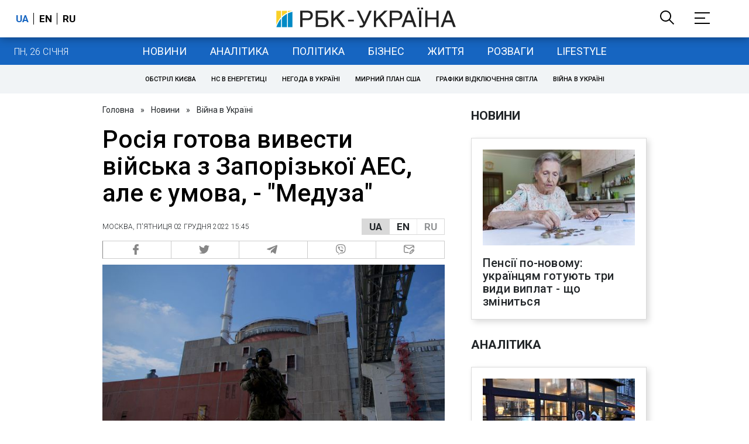

--- FILE ---
content_type: application/javascript; charset=utf-8
request_url: https://fundingchoicesmessages.google.com/f/AGSKWxUKKjHfob5nvknUKPtiyn9bs6bxGvHax4dl1eockqu8_G2Pa4b0ui6CAnC0AITGTrG29xO-jX6UaEkjPjXJOSrgIVxx-bIMjdO4GfYzXNS3qF0LG3wu5UMPKBg3hcfpkNX5xBsUtkZJbdiRb6l_TikM6g1jqR_zKYiejSHaRM4XxzjaWUN_0GoxjQ==/_/rightAd2./breakad_/ad02/background_/adservice-/satnetgoogleads.
body_size: -1288
content:
window['f68bdf46-dac3-4d22-acc7-efc67e581ea7'] = true;